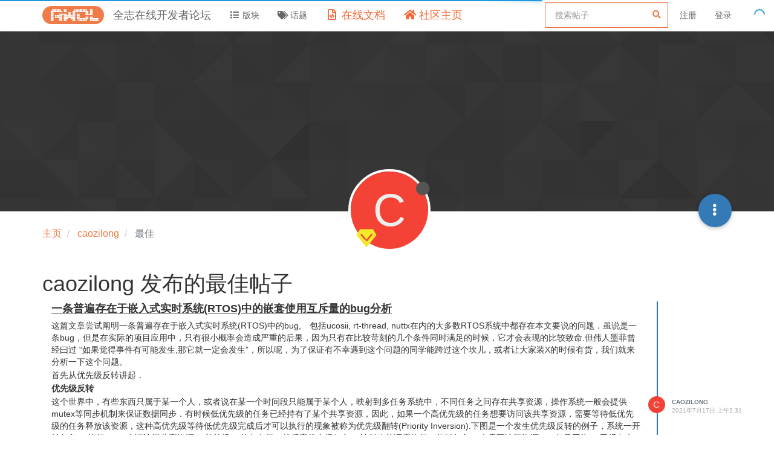

--- FILE ---
content_type: text/html; charset=utf-8
request_url: https://bbs.aw-ol.com/user/caozilong/best
body_size: 74994
content:
<!DOCTYPE html>
<html lang="zh-CN" data-dir="ltr" style="direction: ltr;"  >
<head>
	<title>caozilong 发布的最佳帖子 | 全志在线开发者论坛</title>
	<meta name="viewport" content="width&#x3D;device-width, initial-scale&#x3D;1.0" />
	<meta name="content-type" content="text/html; charset=UTF-8" />
	<meta name="apple-mobile-web-app-capable" content="yes" />
	<meta name="mobile-web-app-capable" content="yes" />
	<meta property="og:site_name" content="全志在线开发者论坛" />
	<meta name="msapplication-badge" content="frequency=30; polling-uri=https://bbs.aw-ol.com/sitemap.xml" />
	<meta name="theme-color" content="#ffffff" />
	<meta name="keywords" content="全志在线,开发者论坛" />
	<meta name="msapplication-square150x150logo" content="/assets/uploads/system/site-logo.png" />
	<meta property="og:image" content="https://bbs.aw-ol.com/assets/uploads/system/site-logo.png" />
	<meta property="og:image:url" content="https://bbs.aw-ol.com/assets/uploads/system/site-logo.png" />
	<meta property="og:image:width" content="3000" />
	<meta property="og:image:height" content="881" />
	<meta property="og:title" content="全志在线开发者论坛" />
	<meta property="og:url" content="https://bbs.aw-ol.com/user/caozilong/best" />
	<meta name="description" content="全志在线开发者论坛" />
	<meta property="og:description" content="全志在线开发者论坛" />
	
	<link rel="stylesheet" type="text/css" href="/assets/client.css?v=phfsr98k5bg" />
	<link rel="icon" type="image/x-icon" href="/assets/uploads/system/favicon.ico?v&#x3D;phfsr98k5bg" />
	<link rel="manifest" href="/manifest.webmanifest" crossorigin="use-credentials" />
	<link rel="search" type="application/opensearchdescription+xml" title="全志在线开发者论坛" href="/osd.xml" />
	<link rel="apple-touch-icon" href="/assets/uploads/system/touchicon-orig.png" />
	<link rel="icon" sizes="36x36" href="/assets/uploads/system/touchicon-36.png" />
	<link rel="icon" sizes="48x48" href="/assets/uploads/system/touchicon-48.png" />
	<link rel="icon" sizes="72x72" href="/assets/uploads/system/touchicon-72.png" />
	<link rel="icon" sizes="96x96" href="/assets/uploads/system/touchicon-96.png" />
	<link rel="icon" sizes="144x144" href="/assets/uploads/system/touchicon-144.png" />
	<link rel="icon" sizes="192x192" href="/assets/uploads/system/touchicon-192.png" />
	<link rel="prefetch" href="/assets/src/modules/composer.js?v&#x3D;phfsr98k5bg" />
	<link rel="prefetch" href="/assets/src/modules/composer/uploads.js?v&#x3D;phfsr98k5bg" />
	<link rel="prefetch" href="/assets/src/modules/composer/drafts.js?v&#x3D;phfsr98k5bg" />
	<link rel="prefetch" href="/assets/src/modules/composer/tags.js?v&#x3D;phfsr98k5bg" />
	<link rel="prefetch" href="/assets/src/modules/composer/categoryList.js?v&#x3D;phfsr98k5bg" />
	<link rel="prefetch" href="/assets/src/modules/composer/resize.js?v&#x3D;phfsr98k5bg" />
	<link rel="prefetch" href="/assets/src/modules/composer/autocomplete.js?v&#x3D;phfsr98k5bg" />
	<link rel="prefetch" href="/assets/templates/composer.tpl?v&#x3D;phfsr98k5bg" />
	<link rel="prefetch" href="/assets/language/zh-CN/topic.json?v&#x3D;phfsr98k5bg" />
	<link rel="prefetch" href="/assets/language/zh-CN/modules.json?v&#x3D;phfsr98k5bg" />
	<link rel="prefetch" href="/assets/language/zh-CN/tags.json?v&#x3D;phfsr98k5bg" />
	<link rel="prefetch stylesheet" href="/plugins/nodebb-plugin-markdown/styles/railscasts.css" />
	<link rel="prefetch" href="/assets/src/modules/highlight.js?v&#x3D;phfsr98k5bg" />
	<link rel="prefetch" href="/assets/language/zh-CN/markdown.json?v&#x3D;phfsr98k5bg" />
	<link rel="stylesheet" href="/plugins/nodebb-plugin-emoji/emoji/styles.css?v&#x3D;phfsr98k5bg" />
	

	<script>
		var config = JSON.parse('{"relative_path":"","upload_url":"/assets/uploads","assetBaseUrl":"/assets","siteTitle":"\u5168\u5FD7\u5728\u7EBF\u5F00\u53D1\u8005\u8BBA\u575B","browserTitle":"\u5168\u5FD7\u5728\u7EBF\u5F00\u53D1\u8005\u8BBA\u575B","titleLayout":"&#123;pageTitle&#125; | &#123;browserTitle&#125;","showSiteTitle":true,"maintenanceMode":false,"minimumTitleLength":3,"maximumTitleLength":255,"minimumPostLength":8,"maximumPostLength":327670,"minimumTagsPerTopic":0,"maximumTagsPerTopic":5,"minimumTagLength":2,"maximumTagLength":15,"undoTimeout":10,"useOutgoingLinksPage":true,"outgoingLinksWhitelist":"open.allwinnertech.com,developer.allwinnertech.com,www.allwinnertech.com,aservice.allwinnertech.com","allowGuestHandles":false,"allowTopicsThumbnail":false,"usePagination":true,"disableChat":true,"disableChatMessageEditing":false,"maximumChatMessageLength":1000,"socketioTransports":["polling","websocket"],"socketioOrigins":"https://bbs.aw-ol.com:*","websocketAddress":"","maxReconnectionAttempts":5,"reconnectionDelay":1500,"topicsPerPage":100,"postsPerPage":100,"maximumFileSize":2048000,"theme:id":"nodebb-theme-allwinner","theme:src":"","defaultLang":"zh-CN","userLang":"zh-CN","loggedIn":false,"uid":-1,"cache-buster":"v=phfsr98k5bg","topicPostSort":"oldest_to_newest","categoryTopicSort":"newest_to_oldest","csrf_token":false,"searchEnabled":true,"searchDefaultInQuick":"titlesposts","bootswatchSkin":"","enablePostHistory":true,"timeagoCutoff":30,"timeagoCodes":["af","am","ar","az-short","az","be","bg","bs","ca","cs","cy","da","de-short","de","dv","el","en-short","en","es-short","es","et","eu","fa-short","fa","fi","fr-short","fr","gl","he","hr","hu","hy","id","is","it-short","it","ja","jv","ko","ky","lt","lv","mk","nl","no","pl","pt-br-short","pt-br","pt-short","pt","ro","rs","ru","rw","si","sk","sl","sq","sr","sv","th","tr-short","tr","uk","ur","uz","vi","zh-CN","zh-TW"],"cookies":{"enabled":false,"message":"[[global:cookies.message]]","dismiss":"[[global:cookies.accept]]","link":"[[global:cookies.learn_more]]","link_url":"https:&#x2F;&#x2F;www.cookiesandyou.com"},"thumbs":{"size":512},"iconBackgrounds":["#f44336","#e91e63","#9c27b0","#673ab7","#3f51b5","#2196f3","#009688","#1b5e20","#33691e","#827717","#e65100","#ff5722","#795548","#607d8b"],"emailPrompt":0,"acpLang":"zh-CN","topicSearchEnabled":false,"composer-default":{},"markdown":{"highlight":1,"highlightLinesLanguageList":[""],"theme":"railscasts.css"},"emojiCustomFirst":false,"beep":{"censorWholeWord":false},"essence":{}}');
		var app = {
			user: JSON.parse('{"uid":0,"username":"游客","displayname":"游客","userslug":"","fullname":"游客","email":"","icon:text":"?","icon:bgColor":"#aaa","groupTitle":"","groupTitleArray":[],"status":"offline","reputation":0,"email:confirmed":false,"unreadData":{"":{},"new":{},"watched":{},"unreplied":{}},"isAdmin":false,"isGlobalMod":false,"isMod":false,"privileges":{"chat":false,"upload:post:image":false,"upload:post:file":false,"signature":false,"invite":false,"group:create":false,"search:content":false,"search:users":false,"search:tags":false,"view:users":true,"view:tags":true,"view:groups":true,"local:login":false,"ban":false,"view:users:info":false},"timeagoCode":"zh-CN","offline":true,"isEmailConfirmSent":false}')
		};
	</script>

	
	
	
	
	<style>.header .forum-logo{padding:10px 0}.header .forum-title{margin:0 !important}#cnzz_stat_icon_1279841844{display:none}.home-link .fa-home{color:#ee6a37;font-size:18px}.home-link .visible-xs-inline{color:#ee6a37;font-size:18px}.docs-link .fa-file-code-o{color:#ee6a37;font-size:18px}.docs-link .visible-xs-inline{color:#ee6a37;font-size:18px}#search-form #search-button{display:none}#search-form #search-fields.hidden{max-width:100%}#search-fields input[name=query]{border-color:#ee6a37}#search-form #search-fields .form-group .advanced-search-link2{margin:0;width:0;position:relative;left:-30px}.allwinner-sidebox{padding:5px 20px;background-color:#f9f9f9}.allwinner-sidebox-content ul{list-style-type:disc;margin-left:-20px}.allwinner-sidebox-content ul li a:hover{color:#de6a37}.category>ul>li .card{max-height:53px}</style>
	
</head>

<body class="page-user page-user-caozilong page-user-best page-status-200 user-guest skin-noskin">
	<nav id="menu" class="slideout-menu hidden">
		<div class="menu-profile">
	
</div>

<section class="menu-section" data-section="navigation">
	<h3 class="menu-section-title">导航</h3>
	<ul class="menu-section-list"></ul>
</section>


	</nav>
	<nav id="chats-menu" class="slideout-menu hidden">
		
	</nav>

	<main id="panel" class="slideout-panel">
		<nav class="navbar navbar-default navbar-fixed-top header" id="header-menu" component="navbar">
			<div class="container">
							<div class="navbar-header">
				<button type="button" class="navbar-toggle pull-left" id="mobile-menu">
					<span component="notifications/icon" class="notification-icon fa fa-fw fa-bell-o unread-count" data-content="0"></span>
					<i class="fa fa-lg fa-fw fa-bars"></i>
				</button>
				<button type="button" class="navbar-toggle hidden" id="mobile-chats">
					<span component="chat/icon" class="notification-icon fa fa-fw fa-comments unread-count" data-content="0"></span>
					<i class="fa fa-lg fa-comment-o"></i>
				</button>

				
				<a href="/">
					<img alt="" class=" forum-logo" src="/assets/uploads/system/site-logo.png?v=phfsr98k5bg" />
				</a>
				
				
				<a href="/">
					<h1 class="navbar-brand forum-title">全志在线开发者论坛</h1>
				</a>
				

				<div component="navbar/title" class="visible-xs hidden">
					<span></span>
				</div>
			</div>

			<div id="nav-dropdown" class="hidden-xs">
				
				
				<ul id="logged-out-menu" class="nav navbar-nav navbar-right">
					
					<li>
						<a rel="nofollow noopener noreferrer" target="_top" href="/auth/register">
							<i class="fa fa-pencil fa-fw hidden-sm hidden-md hidden-lg"></i>
							<span>注册</span>
						</a>
					</li>
					<li>
						<a rel="nofollow noopener noreferrer" target="_top" href="/auth/login">
							<i class="fa fa-sign-in fa-fw hidden-sm hidden-md hidden-lg"></i>
							<span>登录</span>
						</a>
					</li>
				</ul>
				
				
				<ul class="nav navbar-nav navbar-right">
					<li>
						<form id="search-form" class="navbar-form navbar-right hidden-xs" role="search" method="GET">
							<button id="search-button" type="button" class="btn btn-link"><i class="fa fa-search fa-fw" title="搜索"></i></button>
							<div class="hidden" id="search-fields">
								<div class="form-group">
									<input autocomplete="off" type="text" class="form-control" placeholder="搜索" name="query" value="">
									<a href="#"><i class="fa fa-gears fa-fw advanced-search-link"></i></a>
								</div>
								<button type="submit" class="btn btn-default hide">搜索</button>
							</div>
						</form>
						<div id="quick-search-container" class="quick-search-container hidden">
							<div class="checkbox filter-category">
								<label>
									<input type="checkbox" checked><span class="name"></span>
								</label>
							</div>
							<div class="text-center loading-indicator"><i class="fa fa-spinner fa-spin"></i></div>
							<div class="quick-search-results-container"></div>
						</div>
					</li>
					<li class="visible-xs" id="search-menu">
						<a href="/search">
							<i class="fa fa-search fa-fw"></i> 搜索
						</a>
					</li>
				</ul>
				

				<ul class="nav navbar-nav navbar-right hidden-xs">
					<li>
						<a href="#" id="reconnect" class="hide" title="与 全志在线开发者论坛 的连接断开，我们正在尝试重连，请耐心等待">
							<i class="fa fa-check"></i>
						</a>
					</li>
				</ul>

				<ul id="main-nav" class="nav navbar-nav">
					
					
					<li class="">
						<a class="navigation-link" href="&#x2F;categories" title="版块" >
							
							<i class="fa fa-fw fa-list" data-content=""></i>
							

							
							<span class="visible-xs-inline">版块</span>
							
						</a>
					</li>
					
					
					
					<li class="">
						<a class="navigation-link" href="&#x2F;tags" title="话题" >
							
							<i class="fa fa-fw fa-tags" data-content=""></i>
							

							
							<span class="visible-xs-inline">话题</span>
							
						</a>
					</li>
					
					
					
					<li class="external-link docs-link">
						<a class="navigation-link" href="https:&#x2F;&#x2F;www.aw-ol.com&#x2F;docs" title="在线文档"  target="_blank">
							
							<i class="fa fa-fw fa-file-code-o" data-content=""></i>
							

							
							<span class="visible-xs-inline">在线文档</span>
							
						</a>
					</li>
					
					
					
					<li class="external-link home-link">
						<a class="navigation-link" href="https:&#x2F;&#x2F;www.aw-ol.com" title="社区主页"  target="_blank">
							
							<i class="fa fa-fw fa-home" data-content=""></i>
							

							
							<span class="visible-xs-inline">社区主页</span>
							
						</a>
					</li>
					
					
				</ul>

				
			</div>

			</div>
		</nav>
		<div class="container" id="content">
		<noscript>
    <div class="alert alert-danger">
        <p>
            Your browser does not seem to support JavaScript. As a result, your viewing experience will be diminished, and you have been placed in <strong>read-only mode</strong>.
        </p>
        <p>
            Please download a browser that supports JavaScript, or enable it if it's disabled (i.e. NoScript).
        </p>
    </div>
</noscript>
		
<div class="account">
	
<ol class="breadcrumb" itemscope="itemscope" itemprop="breadcrumb" itemtype="http://schema.org/BreadcrumbList">
	
	<li itemscope="itemscope" itemprop="itemListElement" itemtype="http://schema.org/ListItem" >
		<meta itemprop="position" content="0" />
		<a href="/" itemprop="item">
			<span itemprop="name">
				主页
				
			</span>
		</a>
	</li>
	
	<li itemscope="itemscope" itemprop="itemListElement" itemtype="http://schema.org/ListItem" >
		<meta itemprop="position" content="1" />
		<a href="/user/caozilong" itemprop="item">
			<span itemprop="name">
				caozilong
				
			</span>
		</a>
	</li>
	
	<li component="breadcrumb/current" itemscope="itemscope" itemprop="itemListElement" itemtype="http://schema.org/ListItem" class="active">
		<meta itemprop="position" content="2" />
		
			<span itemprop="name">
				最佳
				
				
				
				
			</span>
		
	</li>
	
</ol>



<div data-widget-area="header">
	
	<script>
var _hmt = _hmt || [];
(function() {
  var hm = document.createElement("script");
  hm.src = "https://hm.baidu.com/hm.js?123fe05d6b013f4e6f9e996212bde381";
  var s = document.getElementsByTagName("script")[0]; 
  s.parentNode.insertBefore(hm, s);
})();
</script>
<script>
var _hmt = _hmt || [];
(function() {
  var hm = document.createElement("script");
  hm.src = "https://hm.baidu.com/hm.js?da00db4c64e00a520adeec8851e7408d";
  var s = document.getElementsByTagName("script")[0]; 
  s.parentNode.insertBefore(hm, s);
})();
</script>
	
</div>

<div class="cover" component="account/cover" style="background-image: url(/assets/images/cover-default.png); background-position: 50% 50%;">
	<div class="avatar-wrapper" data-uid="53">
		
		<div class="avatar avatar-xl avatar-rounded" style="background-color: #f44336;" title="caozilong">C</div>
		
		<i component="user/status" class="fa fa-circle status offline" title="离线"></i>
		<i class="fa fa-vip-big "   style="position: absolute;right: 82px;top: 90px"></i>

		
	</div>

	<div class="container">
		<div class="btn-group account-fab bottom-sheet">
	<button type="button" class="fab dropdown-toggle" data-toggle="dropdown" aria-haspopup="true" aria-expanded="false">
		<i class="fa fa-ellipsis-v"></i>
	</button>
	<ul class="dropdown-menu dropdown-menu-right">
		
		<li>
			<a href="/user/caozilong" class="inline-block" id="profile">资料</a>
		</li>
		

		
		
		
		

		<li role="separator" class="divider"></li>
		<li><a href="/user/caozilong/following">关注 <span class="badge badge-default pull-right formatted-number" title="0">0</span></a></li>
		<li><a href="/user/caozilong/followers">粉丝 <span class="badge badge-default pull-right formatted-number" title="2">2</span></a></li>
		<li style="display:none"><a href="/user/caozilong/integral">我的积分 <span class="badge badge-default pull-right formatted-number" >1457</span></a></li>
		
		<li role="separator" class="divider"></li>
		<li><a href="/user/caozilong/topics">主题 <span class="badge badge-default pull-right formatted-number" title="5">5</span></a></li>
		<li><a href="/user/caozilong/posts">帖子 <span class="badge badge-default pull-right formatted-number" title="36">36</span></a></li>
		
		
		
		
		<li><a href="/user/caozilong/best">最佳 <span class="badge badge-default pull-right formatted-number" title="8">8</span></a></li>
		
		<li><a href="/user/caozilong/groups">群组 <span class="badge badge-default pull-right formatted-number" title="0">0</span></a></li>

		

		
	</ul>
</div>


		
	</div>
</div>


	<div class="row">
		<h1>caozilong 发布的最佳帖子</h1>

		

		<div class="col-xs-12">
			<ul component="posts" class="posts-list" data-nextstart="100">
	
	<li component="post" class="posts-list-item row" data-pid="785" data-uid="53">
    <div class="col-lg-11 col-sm-10 col-xs-9 post-body">

        
            <a class="topic-title" href="/post/785">
                一条普遍存在于嵌入式实时系统(RTOS)中的嵌套使用互斥量的bug分析
            </a>
        

        <div component="post/content" class="content">
            <p dir="auto">这篇文章尝试阐明一条普遍存在于嵌入式实时系统(RTOS)中的bug,　包括ucosii, rt-thread, nuttx在内的大多数RTOS系统中都存在本文要说的问题．虽说是一条bug，但是在实际的项目应用中，只有很小概率会造成严重的后果，因为只有在比较苛刻的几个条件同时满足的时候，它才会表现的比较致命.但伟人墨菲曾经曰过 “如果觉得事件有可能发生,那它就一定会发生”，所以呢，为了保证有不幸遇到这个问题的同学能跨过这个坎儿，或者让大家装X的时候有货，我们就来分析一下这个问题。</p>
<p dir="auto">首先从优先级反转讲起．</p>
<p dir="auto"><strong>优先级反转</strong></p>
<p dir="auto">这个世界中，有些东西只属于某一个人，或者说在某一个时间段只能属于某个人，映射到多任务系统中，不同任务之间存在共享资源，操作系统一般会提供mutex等同步机制来保证数据同步．有时候低优先级的任务已经持有了某个共享资源，因此，如果一个高优先级的任务想要访问该共享资源，需要等待低优先级的任务释放该资源，这种高优先级等待低优先级完成后才可以执行的现象被称为优先级翻转(Priority Inversion).下图是一个发生优先级反转的例子，系统一开始任务 C 执行 P(S) 申请访问共享资源 S 并获得 S 的占有权，然后高优先级任务 A 被创建并调度执行，此时任务 A 也需要访问资源 S，但是因为 C 已经占有了资源 S，所以 A 被迫等待资源 S 直到任务 C执行 V(S) 释放资源 S。除非能保证所有任务在访问共享资源时，共享资源都未被其他低优先级的任务占有，否则为了保证数据同步，优先级反转的现象很难避免。一般能够接受系统出现下图中所示的情况，因为任务对共享资源的访问一般都会在较短时间结束，下图中任务 A 虽然在等待一个低优先级的任务 C，但等待的时间是有限的。因为我们基于这样一个前提，所有持有锁的任务对系统来说是有责任的，它必须保证创建的临界区最小，资源使用完毕，立即释放,如果线程没有意识到这种责任，比如在持有阻塞高优先级资源的锁临界区内去睡眠，这就是设计者的责任了．另外关于这个责任的问题，值得一讲的是，互斥量(mutex)和信号量(semaphore)的责任是不一样的，mutex具有属主属性，所以对它的要求更高，拥有mutex的任务更倾向于在尽可能短的时间内释放锁。而semaphore由于没有属主特性，释放锁的时限要求没有那么高。<br />
<img src="/assets/uploads/files/1626488750280-7f7a2ece-9542-47f1-bf38-ac2205f4d0ac-image.png" alt="7f7a2ece-9542-47f1-bf38-ac2205f4d0ac-image.png" class=" img-responsive img-markdown" width="873" height="458" /><br />
下图给出了一个更糟糕的优先级反转的例子，假设任务优先级 A&gt;B&gt;C，一开始任务 C 执行 P(S) 申请访问共享资源 S 并获得 S 的占有权；然后任务 A 被创建并调度执行，此时任务 A 也需要访问资源 S，但是因为 C 已经占有了资源S，所以 A 被迫等待资源 S 直到任务 C 执行 V(S) 释放资源 S；但是 C 在执行时，任务 B 被创建并调度执行，此时任务 A 不仅仅需要等待任务 C 还需要等待任务 B，但任务 B 不在临界区中，所以执行时间是不确定的。这种情况对于实时系统来说是致命的，因为高优先级的任务 A 可能永远无法被调度执行，这种高优先级任务可能无限期等待低优先级任务执行的现象被称为无边界优先级反转（unbounded-priority-inversion）。<br />
<img src="/assets/uploads/files/1626488775081-4469219d-0c78-425c-837a-229e9994dda8-image.png" alt="4469219d-0c78-425c-837a-229e9994dda8-image.png" class=" img-responsive img-markdown" width="873" height="458" /><br />
上面第一幅图是有边界的优先级反转，下面一幅图是无边界优先级反转．</p>
<p dir="auto">当面对更多任务的场景，优先级反转情况会更复杂，更难于辨别，下图中任意一处的task mid 任务都可以反转系统的优先级:<br />
<img src="/assets/uploads/files/1626488790185-313b8314-fe55-4fa8-981a-5df4eecd182c-image.png" alt="313b8314-fe55-4fa8-981a-5df4eecd182c-image.png" class=" img-responsive img-markdown" width="1124" height="538" /><br />
有些同学可能觉得，只要保证任务B能够自觉的每隔一段时间释放处理器（对应任务中周期性的调用sleep)就可以避免无边界的优先级反转，或者让B也拿一个锁，保证它可以在一段时间内释放处理机，但这无疑又让高优先级的任务A多了一层时序依赖，从一开始的依赖C ,到后面又增加了对B的时序依赖。最重要的是，后者不满足硬实时的截止时间要求. 由于C的临界区指令数目一定是固定的，所以执行时间必然固定,所以P对C的时序依赖是可控的，不会超过某个固定值。但B的横插一杠就不同了，首先是给执行时间引入不确定性，其次是，如果放开限制，如果系统存在中级优先级任务B，那是否还有可能存在另一个中等优先级任务序列B1，B2，...，来使依赖链增长？ 最终造成总的截至时间不确定。</p>
<p dir="auto">或许还有同学要问，如果优先级最高的任务不止有一个，该怎么办？ 其实这个问题本身就已经给出了答案，既然是 “最” 高，就一定只有一个，多于一个就不叫最了，哪怕几个任务都很致命，你也要选出一个来作为肯綮，去解决与其它任务之间的逻辑依赖,具体操作就和应用场景有关了。</p>
<p dir="auto">如果说你非要有两个“最”高优先级的任务需要处理怎么办？它们是如此紧急以至于哪怕有一个处理不及时你就要完蛋。 那对不起了，真不行，这个世界上，不是所有问题都有答案的不是么？在这种情况下，单核的CPU救不了你，你需要多核SMP或者AMP了，有几个“最”，给几个核，单核只能有一个"最“存在，在单核上，还要啥自行车！</p>
<p dir="auto">而且，选择“最”重要的任务，本身就带有主观色彩. 重要与不重要，是相对于具体的场景来说的，和平年代，一点皮外伤都要去医院包扎一下，还要打破伤风，防感染。但如果换做在战场上，可能缺胳膊断腿都不算什么了，只有保住脑袋才算是最高优先级的任务，所以这就是优先级的相对性，它是人定义的，三观不同，定义也不同,选择面前，有的人舍生取义，有的人卖国求荣，并没有人逼迫他们.</p>
<p dir="auto">不要以为这种case很难遇到，实际上，现代很多消费电子中都存在这种场景，音频视频的偶然卡顿，某些事件响应的偶然不及时，可能都是后台发生了优先级反转，只是这种事故即便对最苛刻的用户来讲，也是无关痛痒（你可能会因为视频卡顿而错过某粒进球，但是绝对不会为此而跳楼)，所以根本就不会去重视。但是换一种场景就截然不同了。最著名的优先级反转事件，当属美国的好奇号火星车（用的还是大名鼎鼎的VxWorks)，大家可以网上搜一下，简直可以作为无边界优先级反转的经典案例写入教科书。下图就是火星车上发生的情况，它只不过是把上面的图用其它工具重绘了一遍。<br />
<img src="/assets/uploads/files/1626488808899-e4a0bb54-fa12-4502-bcf3-a29484dcaf3c-image.png" alt="e4a0bb54-fa12-4502-bcf3-a29484dcaf3c-image.png" class=" img-responsive img-markdown" width="600" height="379" /><br />
避免优先级反转的两种常见方法是：优先级继承协议(Priority Inheritance Protocol, PIP)和优先级上限协议(Priority Ceiling Protocol, PCP)，其中优先级上限协议又被称为优先级天花板协议。两种方法的前提都是优先级可改变，而且是可以动态改变的。</p>
<p dir="auto">优先级上限协议：<br />
为每个mutex设置一个“优先级顶”，“优先级顶”定义为要调用该mutex的所有任务中最高优先级, 一个任务要想对共享资源操作开始一个新的临界区时，它的优先级必须严格高于当前其他试图获取该mutex的任务的“优先级顶”，否则它将被具有中等优先级的任务所阻塞。每个信号量的“优先级顶”是在任务集执行之前通过预分析得到的。</p>
<p dir="auto">优先级继承(也叫优先级捐赠)协议：<br />
优先级继承协议(Priority Inheritance Protocol, PIP)的基本思想是当更高优先级的进程A被进程B阻塞时，B暂时继承A的优先级，这将防止中间优先级的进程抢占进程B使高优先级进程A的阻塞时间延长。</p>
<p dir="auto"><strong>优先级继承协议应对优先级反转</strong><br />
<img src="/assets/uploads/files/1626488837425-2e5897ac-421a-49dc-a557-99c7b3dcb1d2-image.png" alt="2e5897ac-421a-49dc-a557-99c7b3dcb1d2-image.png" class=" img-responsive img-markdown" width="1031" height="458" /><br />
优先级天花板协议应对优先级反转<br />
<img src="/assets/uploads/files/1626488850979-70d9f6b1-b37c-42db-a159-010d772ad2df-image.png" alt="70d9f6b1-b37c-42db-a159-010d772ad2df-image.png" class=" img-responsive img-markdown" width="1032" height="462" /><br />
优先级天花板和优先级继承的异同<br />
区别：</p>
<p dir="auto">优先级继承需要将资源owner任务的低优先级提升为和试图获取资源的任务的同样的高优先级，所以，对于实现优先级继承的系统来说，支持任务的同等优先级是必要条件．</p>
<p dir="auto">所以，在不支持同等优先级的系统中，无法实现优先级继承，只能实现优先级天花板机制．这样的系统有ucosii等等．</p>
<p dir="auto">所以，区别1,优先级继承只能实现在支持同等优先级的系统中，而且优先级天花板则与系统能否支持同等优先级无关．</p>
<p dir="auto">联系：</p>
<p dir="auto">优先级继承是优先级天花板的特殊情况，当天花板优先级和owner任务的优先级相同时，优先级天花板就变成了优先级继承．<br />
<strong>Musl库中对优先级天花板和优先级继承的支持</strong><br />
musl的支持策略貌似是不支持! <img src="https://bbs.aw-ol.com/plugins/nodebb-plugin-emoji/emoji/android/1f642.png?v=phfsr98k5bg" class="not-responsive emoji emoji-android emoji--slightly_smiling_face" title=":)" alt="🙂" /><br />
<img src="/assets/uploads/files/1626488901033-9f5a7869-37fd-41c7-8b6f-7ac3dbfc499e-image.png" alt="9f5a7869-37fd-41c7-8b6f-7ac3dbfc499e-image.png" class=" img-responsive img-markdown" width="1036" height="154" /><br />
<img src="/assets/uploads/files/1626488907097-03f65756-122a-424c-b0a4-f25d7e1e3114-image.png" alt="03f65756-122a-424c-b0a4-f25d7e1e3114-image.png" class=" img-responsive img-markdown" width="1024" height="151" /><br />
<img src="/assets/uploads/files/1626488912323-0a2d327d-8de6-4a61-8ad6-4d64bf7a98b9-image.png" alt="0a2d327d-8de6-4a61-8ad6-4d64bf7a98b9-image.png" class=" img-responsive img-markdown" width="1112" height="110" /><br />
<strong>UCOSII优先级天花板的实现:</strong><br />
OS_EVENT  *OSMutexCreate (INT8U prio, INT8U *perr);<br />
OS_EVENT  *OSMutexDel (OS_EVENT *pevent, INT8U opt, INT8U *perr);<br />
void  OSMutexPend (OS_EVENT *pevent, INT16U timeout, INT8U *perr);<br />
INT8U  OSMutexPost (OS_EVENT *pevent);<br />
INT8U  OSMutexQuery (OS_EVENT *pevent, OS_MUTEX_DATA *p_mutex_data);<br />
static  void  OSMutex_RdyAtPrio (OS_TCB *ptcb, INT8U prio);<br />
BOOLEAN  OSMutexAccept (OS_EVENT *pevent, INT8U <em>perr)<br />
OS_EVENT结构体定义：<br />
388 #if (OS_EVENT_EN) &amp;&amp; (OS_MAX_EVENTS &gt; 0)<br />
389 typedef struct os_event {<br />
390     INT8U    OSEventType;                    /</em> Type of event control block (see OS_EVENT_TYPE_xxxx)    */<br />
391     void    <em>OSEventPtr;                     /</em> Pointer to message or queue structure                   <em>/<br />
392     INT16U   OSEventCnt;                     /</em> Semaphore Count (not used if other EVENT type)          <em>/<br />
393 #if OS_LOWEST_PRIO &lt;= 63<br />
394     INT8U    OSEventGrp;                     /</em> Group corresponding to tasks waiting for event to occur <em>/<br />
395     INT8U    OSEventTbl[OS_EVENT_TBL_SIZE];  /</em> List of tasks waiting for event to occur                <em>/<br />
396 #else<br />
397     INT16U   OSEventGrp;                     /</em> Group corresponding to tasks waiting for event to occur <em>/<br />
398     INT16U   OSEventTbl[OS_EVENT_TBL_SIZE];  /</em> List of tasks waiting for event to occur                */<br />
399 #endif<br />
400<br />
401 #if OS_EVENT_NAME_SIZE &gt; 1<br />
402     INT8U    OSEventName[OS_EVENT_NAME_SIZE];<br />
403 #endif<br />
404 } OS_EVENT;<br />
405 #endif<br />
OS_EVENT  *OSMutexCreate (INT8U prio, INT8U *perr)中，第一个参数prio表示的访问互斥量时使用的优先级。换句话说，当信号量被获取时，一个更高优先级的任务尝试获取该信号量，那么拥有该信号量的任务的优先级将被提升到该优先级。这里需要指定一个优先级，其优先级高于任何竞争互斥锁的任务。其值被记录再pevent-&gt;OSEventCnt中．<br />
<img src="/assets/uploads/files/1626488980033-3cf3280f-4c82-4d96-b564-ac00d89558e7-image.png" alt="3cf3280f-4c82-4d96-b564-ac00d89558e7-image.png" class=" img-responsive img-markdown" width="1226" height="747" /><br />
void  OSMutexPend (OS_EVENT *pevent, INT16U timeout, INT8U *perr)函数中，如果mutex当前处于有资源的状态，则无论任务的优先级是高还是低，都不改变当前优先级（因为不存在其它优先级的竞争，优先级天花板协议就可以推迟生效,假如竞争不存在，优先级提升就没有必要了）．获取后，将owner线程记录再pevent-&gt;OSEventPtr中．并且抹去avaliable状态，变为owner任务的优先级．这里还要进行一项检查，确保PIP优先级是所有会竞争mutex的任务中最高的．</p>
<p dir="auto"><img src="/assets/uploads/files/1626488999133-fa6d7700-51b9-41e5-844d-1371916610a3-image.png" alt="fa6d7700-51b9-41e5-844d-1371916610a3-image.png" class=" img-responsive img-markdown" width="1220" height="695" /><br />
如果mutex当前无资源，则调整owner的优先级到pip级．<br />
<img src="/assets/uploads/files/1626489014193-e75aa758-474d-46d7-ab78-d634c533fc24-image.png" alt="e75aa758-474d-46d7-ab78-d634c533fc24-image.png" class=" img-responsive img-markdown" width="1084" height="434" /><br />
这是ucosii的做法，看似没有问题，实际上，这里存在一个bug.<br />
UCOSII Mutex嵌套使用时出现的 bug<br />
下图展示了一个UCOSII Mutex在嵌套使用时出现的Bug,连ＰＩＰ机制都救不了．<br />
<img src="/assets/uploads/files/1626489044428-047a6f57-ca80-4e13-a1f6-d1857a65e940-image.png" alt="047a6f57-ca80-4e13-a1f6-d1857a65e940-image.png" class=" img-responsive img-markdown" width="1059" height="571" /><br />
图中包含 4 个任务 A、B、C、D 以及两个互斥信号量 S1、S2。用户设置的原始优先级满足下述关系：PrD &lt; PrC &lt; PrS2 &lt; PrB &lt; PrA &lt; PrS1。假设一开始任务 A、B、C 被延迟并且正在等待时钟中断唤醒，D 是唯一正在运行的任务。首先任务 D 获取信号量S2，然后 C 被唤醒并抢占了 D。C 接着获取了信号量 S1, 然后尝试获取 S2，但因为 S2 已经被 D 占有，所以 C 会被阻塞，因为 PrD &lt; PrC，所以根据协议将D 的优先级提升到 PrS2，并且 D 被调度执行。然后任务 A 被唤醒，因为 A 的优先级最高，所以 A 抢占了 D。此时 A 尝试获取被 C 占有的 S1 ，所以 A 被阻塞，并且 C 的优先级被提升到 PrS1。最后任务 B 被唤醒并执行，但此时已经发生了无边界优先级反转，因为任务 A 可能无限期等待任务 B。并且从图中可以看出，此时任务 B 不占有任何资源，并且原始优先级低于 A。前者何时出让处理器，不可预期。图中括号内的二元组表示该任务当前优先级和状态．</p>
<p dir="auto">从就绪队列的角度看，最高优先级的任务A的优先级，并没有传染给就绪队列的其他任务，因为虽然任务Ｃ受到了A的影响，被提升了优先级，但是由于任务Ｃ睡眠在了S2上．S1的优先级并没有间接影响到S2的owner任务，也就是Ｄ．导致无边界优先级反转的情况再次出现．</p>
<p dir="auto">这个bug,在rt-thread操作系统中同样存在, 口说无凭，程序为证,下面这段程序没有用法上面的问题，但却可以把一个活活的RTT系统跑死(同样的逻辑我在Nuttx和UCOSII中都跑过，同样有问题，所以这个例子不能说明RTT有问题，只能说它follow的是通常的设计实现,RTT仍然是我向大家首推的系统).</p>
<pre><code>#include &lt;typedef.h&gt;
#include &lt;rtthread.h&gt;
#include &lt;waitqueue.h&gt;
#include &lt;rthw.h&gt;
#include &lt;arch.h&gt;
#include &lt;log.h&gt;
 
void udelay(unsigned int us);
static rt_mutex_t mutex_s1, mutex_s2;
static void pri_task_a(void *ARG_UNUSED(para))
{
    while (1)
    {
        rt_thread_delay(2000);
        __log("before got s1");
        rt_mutex_take(mutex_s1, RT_WAITING_FOREVER);
        __log("got s1");
        udelay(100 * 1000 * 1000);
        __log("after delay 100s");
        rt_mutex_release(mutex_s1);
        __log("release s1");
    }
}
 
static void pri_task_b(void *ARG_UNUSED(para))
{
    rt_thread_delay(5000);
 
    while (1)
    {
        udelay(1);
    }
}
 
static void pri_task_c(void *ARG_UNUSED(para))
{
    while (1)
    {
        rt_thread_delay(1000);
        __log("before got s1");
        rt_mutex_take(mutex_s1, RT_WAITING_FOREVER);
        __log("got s1");
        rt_mutex_take(mutex_s2, RT_WAITING_FOREVER);
        __log("got s2");
        udelay(100 * 1000 * 1000);
        __log("delay 100s");
        rt_mutex_release(mutex_s2);
        __log("release s2");
        rt_mutex_release(mutex_s1);
        __log("release s1");
    }
}
 
static void pri_task_d(void *ARG_UNUSED(para))
{
    while (1)
    {
        __log("before got s2");
        rt_mutex_take(mutex_s2, RT_WAITING_FOREVER);
        __log("got s2");
        udelay(100 * 1000 * 1000);
        __log("after delay 100s.");
        rt_mutex_release(mutex_s2);
        __log("release s2.");
    }
}
 
/* ----------------------------------------------------------------------------*/
/*
 *  @brief  schedule_in_irqlock &lt;test pattern, Thread swith out when iterrupt
 *          disable&gt;
 */
/* ----------------------------------------------------------------------------*/
void priority_entry(void)
{
    rt_thread_t thread;
 
    mutex_s1 = rt_mutex_create("mutexs1", RT_IPC_FLAG_PRIO /*RT_IPC_FLAG_FIFO*/);
    mutex_s2 = rt_mutex_create("mutexs2", RT_IPC_FLAG_PRIO /*RT_IPC_FLAG_FIFO*/);
    if (mutex_s1 == RT_NULL || mutex_s2 == RT_NULL)
    {
        __err("fatal error");
        return;
    }
 
    thread = rt_thread_create("pri_a", pri_task_a, RT_NULL, 0x1000, 0, 10);
    rt_thread_startup(thread);
 
    thread = rt_thread_create("pri_b", pri_task_b, RT_NULL, 0x1000, 1, 10);
    rt_thread_startup(thread);
 
    thread = rt_thread_create("pri_c", pri_task_c, RT_NULL, 0x1000, 2, 10);
    rt_thread_startup(thread);
 
    thread = rt_thread_create("pri_d", pri_task_d, RT_NULL, 0x1000, 3, 10);
    rt_thread_startup(thread);
 
    return;
}

</code></pre>
<p dir="auto">————————————————<br />
版权声明：本文为CSDN博主「tugouxp」的原创文章，遵循CC 4.0 BY-SA版权协议，转载请附上原文出处链接及本声明。<br />
原文链接：<a href="https://blog.csdn.net/tugouxp/article/details/116428458" target="_blank" rel="noopener noreferrer nofollow ugc">https://blog.csdn.net/tugouxp/article/details/116428458</a></p>

        </div>

        <small class="topic-category"><a href="/category/10/rtos">发布在 RTOS</a></small>

        <div class="post-info">
            <a href="/user/caozilong"><span class="avatar user-img avatar-md avatar-rounded" alt="caozilong" title="caozilong" data-uid="53" loading="lazy" component="avatar/icon" style="background-color: #f44336;">C</span></a>
            <div class="post-author">
                <a href="/user/caozilong">caozilong</a><br />
                <span class="timeago" title="2021-07-17T02:31:44.292Z"></span>
            </div>
        </div>
    </div>
</li>
	
</ul>
<div component="posts/loading" class="loading-indicator text-center hidden">
	<i class="fa fa-refresh fa-spin"></i>
</div>

			
				<div component="pagination" class="text-center pagination-container hidden">
	<ul class="pagination hidden-xs">
		<li class="previous pull-left disabled">
			<a href="?" data-page="1"><i class="fa fa-chevron-left"></i> </a>
		</li>

		

		<li class="next pull-right disabled">
			<a href="?" data-page="1"> <i class="fa fa-chevron-right"></i></a>
		</li>
	</ul>

	<ul class="pagination hidden-sm hidden-md hidden-lg">
		<li class="first disabled">
			<a href="?" data-page="1"><i class="fa fa-fast-backward"></i> </a>
		</li>

		<li class="previous disabled">
			<a href="?" data-page="1"><i class="fa fa-chevron-left"></i> </a>
		</li>

		<li component="pagination/select-page" class="page select-page">
			<a href="#">1 / 1</a>
		</li>

		<li class="next disabled">
			<a href="?" data-page="1"> <i class="fa fa-chevron-right"></i></a>
		</li>

		<li class="last disabled">
			<a href="?" data-page="1"><i class="fa fa-fast-forward"></i> </a>
		</li>
	</ul>
</div>
			
		</div>
	</div>
</div><script id="ajaxify-data" type="application/json">{"uid":53,"username":"caozilong","userslug":"caozilong","email":"","email:confirmed":false,"joindate":1621421612624,"lastonline":1730378710096,"picture":null,"icon:bgColor":"#f44336","fullname":"caozilong","location":"","birthday":"","website":"","aboutme":"","signature":"","uploadedpicture":null,"profileviews":36,"reputation":13,"postcount":36,"topiccount":5,"lastposttime":1687271310009,"banned":false,"banned:expire":0,"status":"offline","flags":null,"followerCount":2,"followingCount":0,"cover:url":"/assets/images/cover-default.png","cover:position":"50% 50%","groupTitle":null,"displayname":"caozilong","groupTitleArray":[],"icon:text":"C","joindateISO":"2021-05-19T10:53:32.624Z","lastonlineISO":"2024-10-31T12:45:10.096Z","banned_until":0,"banned_until_readable":"Not Banned","aboutmeParsed":"","age":0,"emailClass":"hide","moderationNote":"","isBlocked":false,"yourid":-1,"theirid":53,"isTargetAdmin":false,"isAdmin":false,"isGlobalModerator":false,"isModerator":false,"isAdminOrGlobalModerator":false,"isAdminOrGlobalModeratorOrModerator":false,"isSelfOrAdminOrGlobalModerator":false,"canEdit":false,"canBan":false,"canFlag":false,"canChangePassword":false,"isSelf":false,"isFollowing":false,"hasPrivateChat":0,"showHidden":false,"groups":[],"disableSignatures":true,"reputation:disabled":false,"downvote:disabled":true,"profile_links":[],"sso":[],"websiteLink":"http://","websiteName":"","username:disableEdit":1,"email:disableEdit":1,"blocksCount":0,"counts":{"posts":36,"best":8,"topics":5,"groups":0,"following":0,"followers":2,"pendingPosts":0,"lastQuantity":1457},"level":5,"lastQuantity":1457,"totalQuantity":2920,"hlevel":true,"posts":[{"pid":785,"tid":211,"content":"<p dir=\"auto\">这篇文章尝试阐明一条普遍存在于嵌入式实时系统(RTOS)中的bug,　包括ucosii, rt-thread, nuttx在内的大多数RTOS系统中都存在本文要说的问题．虽说是一条bug，但是在实际的项目应用中，只有很小概率会造成严重的后果，因为只有在比较苛刻的几个条件同时满足的时候，它才会表现的比较致命.但伟人墨菲曾经曰过 “如果觉得事件有可能发生,那它就一定会发生”，所以呢，为了保证有不幸遇到这个问题的同学能跨过这个坎儿，或者让大家装X的时候有货，我们就来分析一下这个问题。<\/p>\n<p dir=\"auto\">首先从优先级反转讲起．<\/p>\n<p dir=\"auto\"><strong>优先级反转<\/strong><\/p>\n<p dir=\"auto\">这个世界中，有些东西只属于某一个人，或者说在某一个时间段只能属于某个人，映射到多任务系统中，不同任务之间存在共享资源，操作系统一般会提供mutex等同步机制来保证数据同步．有时候低优先级的任务已经持有了某个共享资源，因此，如果一个高优先级的任务想要访问该共享资源，需要等待低优先级的任务释放该资源，这种高优先级等待低优先级完成后才可以执行的现象被称为优先级翻转(Priority Inversion).下图是一个发生优先级反转的例子，系统一开始任务 C 执行 P(S) 申请访问共享资源 S 并获得 S 的占有权，然后高优先级任务 A 被创建并调度执行，此时任务 A 也需要访问资源 S，但是因为 C 已经占有了资源 S，所以 A 被迫等待资源 S 直到任务 C执行 V(S) 释放资源 S。除非能保证所有任务在访问共享资源时，共享资源都未被其他低优先级的任务占有，否则为了保证数据同步，优先级反转的现象很难避免。一般能够接受系统出现下图中所示的情况，因为任务对共享资源的访问一般都会在较短时间结束，下图中任务 A 虽然在等待一个低优先级的任务 C，但等待的时间是有限的。因为我们基于这样一个前提，所有持有锁的任务对系统来说是有责任的，它必须保证创建的临界区最小，资源使用完毕，立即释放,如果线程没有意识到这种责任，比如在持有阻塞高优先级资源的锁临界区内去睡眠，这就是设计者的责任了．另外关于这个责任的问题，值得一讲的是，互斥量(mutex)和信号量(semaphore)的责任是不一样的，mutex具有属主属性，所以对它的要求更高，拥有mutex的任务更倾向于在尽可能短的时间内释放锁。而semaphore由于没有属主特性，释放锁的时限要求没有那么高。<br />\n<img src=\"/assets/uploads/files/1626488750280-7f7a2ece-9542-47f1-bf38-ac2205f4d0ac-image.png\" alt=\"7f7a2ece-9542-47f1-bf38-ac2205f4d0ac-image.png\" class=\" img-responsive img-markdown\" width=\"873\" height=\"458\" /><br />\n下图给出了一个更糟糕的优先级反转的例子，假设任务优先级 A&gt;B&gt;C，一开始任务 C 执行 P(S) 申请访问共享资源 S 并获得 S 的占有权；然后任务 A 被创建并调度执行，此时任务 A 也需要访问资源 S，但是因为 C 已经占有了资源S，所以 A 被迫等待资源 S 直到任务 C 执行 V(S) 释放资源 S；但是 C 在执行时，任务 B 被创建并调度执行，此时任务 A 不仅仅需要等待任务 C 还需要等待任务 B，但任务 B 不在临界区中，所以执行时间是不确定的。这种情况对于实时系统来说是致命的，因为高优先级的任务 A 可能永远无法被调度执行，这种高优先级任务可能无限期等待低优先级任务执行的现象被称为无边界优先级反转（unbounded-priority-inversion）。<br />\n<img src=\"/assets/uploads/files/1626488775081-4469219d-0c78-425c-837a-229e9994dda8-image.png\" alt=\"4469219d-0c78-425c-837a-229e9994dda8-image.png\" class=\" img-responsive img-markdown\" width=\"873\" height=\"458\" /><br />\n上面第一幅图是有边界的优先级反转，下面一幅图是无边界优先级反转．<\/p>\n<p dir=\"auto\">当面对更多任务的场景，优先级反转情况会更复杂，更难于辨别，下图中任意一处的task mid 任务都可以反转系统的优先级:<br />\n<img src=\"/assets/uploads/files/1626488790185-313b8314-fe55-4fa8-981a-5df4eecd182c-image.png\" alt=\"313b8314-fe55-4fa8-981a-5df4eecd182c-image.png\" class=\" img-responsive img-markdown\" width=\"1124\" height=\"538\" /><br />\n有些同学可能觉得，只要保证任务B能够自觉的每隔一段时间释放处理器（对应任务中周期性的调用sleep)就可以避免无边界的优先级反转，或者让B也拿一个锁，保证它可以在一段时间内释放处理机，但这无疑又让高优先级的任务A多了一层时序依赖，从一开始的依赖C ,到后面又增加了对B的时序依赖。最重要的是，后者不满足硬实时的截止时间要求. 由于C的临界区指令数目一定是固定的，所以执行时间必然固定,所以P对C的时序依赖是可控的，不会超过某个固定值。但B的横插一杠就不同了，首先是给执行时间引入不确定性，其次是，如果放开限制，如果系统存在中级优先级任务B，那是否还有可能存在另一个中等优先级任务序列B1，B2，...，来使依赖链增长？ 最终造成总的截至时间不确定。<\/p>\n<p dir=\"auto\">或许还有同学要问，如果优先级最高的任务不止有一个，该怎么办？ 其实这个问题本身就已经给出了答案，既然是 “最” 高，就一定只有一个，多于一个就不叫最了，哪怕几个任务都很致命，你也要选出一个来作为肯綮，去解决与其它任务之间的逻辑依赖,具体操作就和应用场景有关了。<\/p>\n<p dir=\"auto\">如果说你非要有两个“最”高优先级的任务需要处理怎么办？它们是如此紧急以至于哪怕有一个处理不及时你就要完蛋。 那对不起了，真不行，这个世界上，不是所有问题都有答案的不是么？在这种情况下，单核的CPU救不了你，你需要多核SMP或者AMP了，有几个“最”，给几个核，单核只能有一个\"最“存在，在单核上，还要啥自行车！<\/p>\n<p dir=\"auto\">而且，选择“最”重要的任务，本身就带有主观色彩. 重要与不重要，是相对于具体的场景来说的，和平年代，一点皮外伤都要去医院包扎一下，还要打破伤风，防感染。但如果换做在战场上，可能缺胳膊断腿都不算什么了，只有保住脑袋才算是最高优先级的任务，所以这就是优先级的相对性，它是人定义的，三观不同，定义也不同,选择面前，有的人舍生取义，有的人卖国求荣，并没有人逼迫他们.<\/p>\n<p dir=\"auto\">不要以为这种case很难遇到，实际上，现代很多消费电子中都存在这种场景，音频视频的偶然卡顿，某些事件响应的偶然不及时，可能都是后台发生了优先级反转，只是这种事故即便对最苛刻的用户来讲，也是无关痛痒（你可能会因为视频卡顿而错过某粒进球，但是绝对不会为此而跳楼)，所以根本就不会去重视。但是换一种场景就截然不同了。最著名的优先级反转事件，当属美国的好奇号火星车（用的还是大名鼎鼎的VxWorks)，大家可以网上搜一下，简直可以作为无边界优先级反转的经典案例写入教科书。下图就是火星车上发生的情况，它只不过是把上面的图用其它工具重绘了一遍。<br />\n<img src=\"/assets/uploads/files/1626488808899-e4a0bb54-fa12-4502-bcf3-a29484dcaf3c-image.png\" alt=\"e4a0bb54-fa12-4502-bcf3-a29484dcaf3c-image.png\" class=\" img-responsive img-markdown\" width=\"600\" height=\"379\" /><br />\n避免优先级反转的两种常见方法是：优先级继承协议(Priority Inheritance Protocol, PIP)和优先级上限协议(Priority Ceiling Protocol, PCP)，其中优先级上限协议又被称为优先级天花板协议。两种方法的前提都是优先级可改变，而且是可以动态改变的。<\/p>\n<p dir=\"auto\">优先级上限协议：<br />\n为每个mutex设置一个“优先级顶”，“优先级顶”定义为要调用该mutex的所有任务中最高优先级, 一个任务要想对共享资源操作开始一个新的临界区时，它的优先级必须严格高于当前其他试图获取该mutex的任务的“优先级顶”，否则它将被具有中等优先级的任务所阻塞。每个信号量的“优先级顶”是在任务集执行之前通过预分析得到的。<\/p>\n<p dir=\"auto\">优先级继承(也叫优先级捐赠)协议：<br />\n优先级继承协议(Priority Inheritance Protocol, PIP)的基本思想是当更高优先级的进程A被进程B阻塞时，B暂时继承A的优先级，这将防止中间优先级的进程抢占进程B使高优先级进程A的阻塞时间延长。<\/p>\n<p dir=\"auto\"><strong>优先级继承协议应对优先级反转<\/strong><br />\n<img src=\"/assets/uploads/files/1626488837425-2e5897ac-421a-49dc-a557-99c7b3dcb1d2-image.png\" alt=\"2e5897ac-421a-49dc-a557-99c7b3dcb1d2-image.png\" class=\" img-responsive img-markdown\" width=\"1031\" height=\"458\" /><br />\n优先级天花板协议应对优先级反转<br />\n<img src=\"/assets/uploads/files/1626488850979-70d9f6b1-b37c-42db-a159-010d772ad2df-image.png\" alt=\"70d9f6b1-b37c-42db-a159-010d772ad2df-image.png\" class=\" img-responsive img-markdown\" width=\"1032\" height=\"462\" /><br />\n优先级天花板和优先级继承的异同<br />\n区别：<\/p>\n<p dir=\"auto\">优先级继承需要将资源owner任务的低优先级提升为和试图获取资源的任务的同样的高优先级，所以，对于实现优先级继承的系统来说，支持任务的同等优先级是必要条件．<\/p>\n<p dir=\"auto\">所以，在不支持同等优先级的系统中，无法实现优先级继承，只能实现优先级天花板机制．这样的系统有ucosii等等．<\/p>\n<p dir=\"auto\">所以，区别1,优先级继承只能实现在支持同等优先级的系统中，而且优先级天花板则与系统能否支持同等优先级无关．<\/p>\n<p dir=\"auto\">联系：<\/p>\n<p dir=\"auto\">优先级继承是优先级天花板的特殊情况，当天花板优先级和owner任务的优先级相同时，优先级天花板就变成了优先级继承．<br />\n<strong>Musl库中对优先级天花板和优先级继承的支持<\/strong><br />\nmusl的支持策略貌似是不支持! <img src=\"https://bbs.aw-ol.com/plugins/nodebb-plugin-emoji/emoji/android/1f642.png?v=phfsr98k5bg\" class=\"not-responsive emoji emoji-android emoji--slightly_smiling_face\" title=\":)\" alt=\"🙂\" /><br />\n<img src=\"/assets/uploads/files/1626488901033-9f5a7869-37fd-41c7-8b6f-7ac3dbfc499e-image.png\" alt=\"9f5a7869-37fd-41c7-8b6f-7ac3dbfc499e-image.png\" class=\" img-responsive img-markdown\" width=\"1036\" height=\"154\" /><br />\n<img src=\"/assets/uploads/files/1626488907097-03f65756-122a-424c-b0a4-f25d7e1e3114-image.png\" alt=\"03f65756-122a-424c-b0a4-f25d7e1e3114-image.png\" class=\" img-responsive img-markdown\" width=\"1024\" height=\"151\" /><br />\n<img src=\"/assets/uploads/files/1626488912323-0a2d327d-8de6-4a61-8ad6-4d64bf7a98b9-image.png\" alt=\"0a2d327d-8de6-4a61-8ad6-4d64bf7a98b9-image.png\" class=\" img-responsive img-markdown\" width=\"1112\" height=\"110\" /><br />\n<strong>UCOSII优先级天花板的实现:<\/strong><br />\nOS_EVENT  *OSMutexCreate (INT8U prio, INT8U *perr);<br />\nOS_EVENT  *OSMutexDel (OS_EVENT *pevent, INT8U opt, INT8U *perr);<br />\nvoid  OSMutexPend (OS_EVENT *pevent, INT16U timeout, INT8U *perr);<br />\nINT8U  OSMutexPost (OS_EVENT *pevent);<br />\nINT8U  OSMutexQuery (OS_EVENT *pevent, OS_MUTEX_DATA *p_mutex_data);<br />\nstatic  void  OSMutex_RdyAtPrio (OS_TCB *ptcb, INT8U prio);<br />\nBOOLEAN  OSMutexAccept (OS_EVENT *pevent, INT8U <em>perr)<br />\nOS_EVENT结构体定义：<br />\n388 #if (OS_EVENT_EN) &amp;&amp; (OS_MAX_EVENTS &gt; 0)<br />\n389 typedef struct os_event {<br />\n390     INT8U    OSEventType;                    /<\/em> Type of event control block (see OS_EVENT_TYPE_xxxx)    */<br />\n391     void    <em>OSEventPtr;                     /<\/em> Pointer to message or queue structure                   <em>/<br />\n392     INT16U   OSEventCnt;                     /<\/em> Semaphore Count (not used if other EVENT type)          <em>/<br />\n393 #if OS_LOWEST_PRIO &lt;= 63<br />\n394     INT8U    OSEventGrp;                     /<\/em> Group corresponding to tasks waiting for event to occur <em>/<br />\n395     INT8U    OSEventTbl[OS_EVENT_TBL_SIZE];  /<\/em> List of tasks waiting for event to occur                <em>/<br />\n396 #else<br />\n397     INT16U   OSEventGrp;                     /<\/em> Group corresponding to tasks waiting for event to occur <em>/<br />\n398     INT16U   OSEventTbl[OS_EVENT_TBL_SIZE];  /<\/em> List of tasks waiting for event to occur                */<br />\n399 #endif<br />\n400<br />\n401 #if OS_EVENT_NAME_SIZE &gt; 1<br />\n402     INT8U    OSEventName[OS_EVENT_NAME_SIZE];<br />\n403 #endif<br />\n404 } OS_EVENT;<br />\n405 #endif<br />\nOS_EVENT  *OSMutexCreate (INT8U prio, INT8U *perr)中，第一个参数prio表示的访问互斥量时使用的优先级。换句话说，当信号量被获取时，一个更高优先级的任务尝试获取该信号量，那么拥有该信号量的任务的优先级将被提升到该优先级。这里需要指定一个优先级，其优先级高于任何竞争互斥锁的任务。其值被记录再pevent-&gt;OSEventCnt中．<br />\n<img src=\"/assets/uploads/files/1626488980033-3cf3280f-4c82-4d96-b564-ac00d89558e7-image.png\" alt=\"3cf3280f-4c82-4d96-b564-ac00d89558e7-image.png\" class=\" img-responsive img-markdown\" width=\"1226\" height=\"747\" /><br />\nvoid  OSMutexPend (OS_EVENT *pevent, INT16U timeout, INT8U *perr)函数中，如果mutex当前处于有资源的状态，则无论任务的优先级是高还是低，都不改变当前优先级（因为不存在其它优先级的竞争，优先级天花板协议就可以推迟生效,假如竞争不存在，优先级提升就没有必要了）．获取后，将owner线程记录再pevent-&gt;OSEventPtr中．并且抹去avaliable状态，变为owner任务的优先级．这里还要进行一项检查，确保PIP优先级是所有会竞争mutex的任务中最高的．<\/p>\n<p dir=\"auto\"><img src=\"/assets/uploads/files/1626488999133-fa6d7700-51b9-41e5-844d-1371916610a3-image.png\" alt=\"fa6d7700-51b9-41e5-844d-1371916610a3-image.png\" class=\" img-responsive img-markdown\" width=\"1220\" height=\"695\" /><br />\n如果mutex当前无资源，则调整owner的优先级到pip级．<br />\n<img src=\"/assets/uploads/files/1626489014193-e75aa758-474d-46d7-ab78-d634c533fc24-image.png\" alt=\"e75aa758-474d-46d7-ab78-d634c533fc24-image.png\" class=\" img-responsive img-markdown\" width=\"1084\" height=\"434\" /><br />\n这是ucosii的做法，看似没有问题，实际上，这里存在一个bug.<br />\nUCOSII Mutex嵌套使用时出现的 bug<br />\n下图展示了一个UCOSII Mutex在嵌套使用时出现的Bug,连ＰＩＰ机制都救不了．<br />\n<img src=\"/assets/uploads/files/1626489044428-047a6f57-ca80-4e13-a1f6-d1857a65e940-image.png\" alt=\"047a6f57-ca80-4e13-a1f6-d1857a65e940-image.png\" class=\" img-responsive img-markdown\" width=\"1059\" height=\"571\" /><br />\n图中包含 4 个任务 A、B、C、D 以及两个互斥信号量 S1、S2。用户设置的原始优先级满足下述关系：PrD &lt; PrC &lt; PrS2 &lt; PrB &lt; PrA &lt; PrS1。假设一开始任务 A、B、C 被延迟并且正在等待时钟中断唤醒，D 是唯一正在运行的任务。首先任务 D 获取信号量S2，然后 C 被唤醒并抢占了 D。C 接着获取了信号量 S1, 然后尝试获取 S2，但因为 S2 已经被 D 占有，所以 C 会被阻塞，因为 PrD &lt; PrC，所以根据协议将D 的优先级提升到 PrS2，并且 D 被调度执行。然后任务 A 被唤醒，因为 A 的优先级最高，所以 A 抢占了 D。此时 A 尝试获取被 C 占有的 S1 ，所以 A 被阻塞，并且 C 的优先级被提升到 PrS1。最后任务 B 被唤醒并执行，但此时已经发生了无边界优先级反转，因为任务 A 可能无限期等待任务 B。并且从图中可以看出，此时任务 B 不占有任何资源，并且原始优先级低于 A。前者何时出让处理器，不可预期。图中括号内的二元组表示该任务当前优先级和状态．<\/p>\n<p dir=\"auto\">从就绪队列的角度看，最高优先级的任务A的优先级，并没有传染给就绪队列的其他任务，因为虽然任务Ｃ受到了A的影响，被提升了优先级，但是由于任务Ｃ睡眠在了S2上．S1的优先级并没有间接影响到S2的owner任务，也就是Ｄ．导致无边界优先级反转的情况再次出现．<\/p>\n<p dir=\"auto\">这个bug,在rt-thread操作系统中同样存在, 口说无凭，程序为证,下面这段程序没有用法上面的问题，但却可以把一个活活的RTT系统跑死(同样的逻辑我在Nuttx和UCOSII中都跑过，同样有问题，所以这个例子不能说明RTT有问题，只能说它follow的是通常的设计实现,RTT仍然是我向大家首推的系统).<\/p>\n<pre><code>#include &lt;typedef.h&gt;\n#include &lt;rtthread.h&gt;\n#include &lt;waitqueue.h&gt;\n#include &lt;rthw.h&gt;\n#include &lt;arch.h&gt;\n#include &lt;log.h&gt;\n \nvoid udelay(unsigned int us);\nstatic rt_mutex_t mutex_s1, mutex_s2;\nstatic void pri_task_a(void *ARG_UNUSED(para))\n{\n    while (1)\n    {\n        rt_thread_delay(2000);\n        __log(\"before got s1\");\n        rt_mutex_take(mutex_s1, RT_WAITING_FOREVER);\n        __log(\"got s1\");\n        udelay(100 * 1000 * 1000);\n        __log(\"after delay 100s\");\n        rt_mutex_release(mutex_s1);\n        __log(\"release s1\");\n    }\n}\n \nstatic void pri_task_b(void *ARG_UNUSED(para))\n{\n    rt_thread_delay(5000);\n \n    while (1)\n    {\n        udelay(1);\n    }\n}\n \nstatic void pri_task_c(void *ARG_UNUSED(para))\n{\n    while (1)\n    {\n        rt_thread_delay(1000);\n        __log(\"before got s1\");\n        rt_mutex_take(mutex_s1, RT_WAITING_FOREVER);\n        __log(\"got s1\");\n        rt_mutex_take(mutex_s2, RT_WAITING_FOREVER);\n        __log(\"got s2\");\n        udelay(100 * 1000 * 1000);\n        __log(\"delay 100s\");\n        rt_mutex_release(mutex_s2);\n        __log(\"release s2\");\n        rt_mutex_release(mutex_s1);\n        __log(\"release s1\");\n    }\n}\n \nstatic void pri_task_d(void *ARG_UNUSED(para))\n{\n    while (1)\n    {\n        __log(\"before got s2\");\n        rt_mutex_take(mutex_s2, RT_WAITING_FOREVER);\n        __log(\"got s2\");\n        udelay(100 * 1000 * 1000);\n        __log(\"after delay 100s.\");\n        rt_mutex_release(mutex_s2);\n        __log(\"release s2.\");\n    }\n}\n \n/* ----------------------------------------------------------------------------*/\n/*\n *  @brief  schedule_in_irqlock &lt;test pattern, Thread swith out when iterrupt\n *          disable&gt;\n */\n/* ----------------------------------------------------------------------------*/\nvoid priority_entry(void)\n{\n    rt_thread_t thread;\n \n    mutex_s1 = rt_mutex_create(\"mutexs1\", RT_IPC_FLAG_PRIO /*RT_IPC_FLAG_FIFO*/);\n    mutex_s2 = rt_mutex_create(\"mutexs2\", RT_IPC_FLAG_PRIO /*RT_IPC_FLAG_FIFO*/);\n    if (mutex_s1 == RT_NULL || mutex_s2 == RT_NULL)\n    {\n        __err(\"fatal error\");\n        return;\n    }\n \n    thread = rt_thread_create(\"pri_a\", pri_task_a, RT_NULL, 0x1000, 0, 10);\n    rt_thread_startup(thread);\n \n    thread = rt_thread_create(\"pri_b\", pri_task_b, RT_NULL, 0x1000, 1, 10);\n    rt_thread_startup(thread);\n \n    thread = rt_thread_create(\"pri_c\", pri_task_c, RT_NULL, 0x1000, 2, 10);\n    rt_thread_startup(thread);\n \n    thread = rt_thread_create(\"pri_d\", pri_task_d, RT_NULL, 0x1000, 3, 10);\n    rt_thread_startup(thread);\n \n    return;\n}\n\n<\/code><\/pre>\n<p dir=\"auto\">————————————————<br />\n版权声明：本文为CSDN博主「tugouxp」的原创文章，遵循CC 4.0 BY-SA版权协议，转载请附上原文出处链接及本声明。<br />\n原文链接：<a href=\"https://blog.csdn.net/tugouxp/article/details/116428458\" target=\"_blank\" rel=\"noopener noreferrer nofollow ugc\">https://blog.csdn.net/tugouxp/article/details/116428458<\/a><\/p>\n","uid":53,"timestamp":1626489104292,"deleted":false,"upvotes":1,"downvotes":0,"replies":1,"votes":1,"timestampISO":"2021-07-17T02:31:44.292Z","user":{"uid":53,"username":"caozilong","userslug":"caozilong","picture":null,"status":"offline","displayname":"caozilong","icon:text":"C","icon:bgColor":"#f44336"},"topic":{"uid":53,"tid":211,"title":"一条普遍存在于嵌入式实时系统(RTOS)中的嵌套使用互斥量的bug分析","cid":10,"slug":"211/一条普遍存在于嵌入式实时系统-rtos-中的嵌套使用互斥量的bug分析","deleted":0,"scheduled":false,"postcount":2,"mainPid":785,"teaserPid":810,"timestamp":1626489104292,"titleRaw":"一条普遍存在于嵌入式实时系统(RTOS)中的嵌套使用互斥量的bug分析","timestampISO":"2021-07-17T02:31:44.292Z"},"category":{"cid":10,"name":"RTOS","icon":"fa-android","slug":"10/rtos","parentCid":13,"bgColor":"#7CAFC2","color":"#ffffff","backgroundImage":null,"imageClass":"cover"},"isMainPost":true}],"nextStart":100,"pagination":{"prev":{"page":1,"active":false},"next":{"page":1,"active":false},"first":{"page":1,"active":true},"last":{"page":1,"active":true},"rel":[],"pages":[],"currentPage":1,"pageCount":1},"noItemsFoundKey":"[[user:has_no_voted_posts]]","title":"[[pages:account/best, caozilong]]","breadcrumbs":[{"text":"[[global:home]]","url":"/"},{"text":"caozilong","url":"/user/caozilong"},{"text":"[[global:best]]"}],"showSort":false,"sortOptions":[{"url":"/user/caozilong/best?sort=votes","name":"[[global:votes]]","selected":false},{"url":"/user/caozilong/best?sort=posts","name":"[[global:posts]]","selected":false},{"url":"/user/caozilong/best?sort=views","name":"[[global:views]]","selected":false},{"url":"/user/caozilong/best?sort=lastpost","name":"[[global:lastpost]]","selected":false},{"url":"/user/caozilong/best?sort=firstpost","name":"[[global:firstpost]]","selected":false}],"loggedIn":false,"relative_path":"","template":{"name":"account/best","account/best":true},"url":"/user/caozilong/best","bodyClass":"page-user page-user-caozilong page-user-best page-status-200 user-guest","_header":{"tags":{"meta":[{"name":"viewport","content":"width&#x3D;device-width, initial-scale&#x3D;1.0"},{"name":"content-type","content":"text/html; charset=UTF-8","noEscape":true},{"name":"apple-mobile-web-app-capable","content":"yes"},{"name":"mobile-web-app-capable","content":"yes"},{"property":"og:site_name","content":"全志在线开发者论坛"},{"name":"msapplication-badge","content":"frequency=30; polling-uri=https://bbs.aw-ol.com/sitemap.xml","noEscape":true},{"name":"theme-color","content":"#ffffff"},{"name":"keywords","content":"全志在线,开发者论坛"},{"name":"msapplication-square150x150logo","content":"/assets/uploads/system/site-logo.png","noEscape":true},{"property":"og:image","content":"https://bbs.aw-ol.com/assets/uploads/system/site-logo.png","noEscape":true},{"property":"og:image:url","content":"https://bbs.aw-ol.com/assets/uploads/system/site-logo.png","noEscape":true},{"property":"og:image:width","content":"3000"},{"property":"og:image:height","content":"881"},{"content":"全志在线开发者论坛","property":"og:title"},{"content":"https://bbs.aw-ol.com/user/caozilong/best","property":"og:url"},{"content":"全志在线开发者论坛","name":"description"},{"content":"全志在线开发者论坛","property":"og:description"}],"link":[{"rel":"icon","type":"image/x-icon","href":"/assets/uploads/system/favicon.ico?v&#x3D;phfsr98k5bg"},{"rel":"manifest","href":"/manifest.webmanifest","crossorigin":"use-credentials"},{"rel":"search","type":"application/opensearchdescription+xml","title":"全志在线开发者论坛","href":"/osd.xml"},{"rel":"apple-touch-icon","href":"/assets/uploads/system/touchicon-orig.png"},{"rel":"icon","sizes":"36x36","href":"/assets/uploads/system/touchicon-36.png"},{"rel":"icon","sizes":"48x48","href":"/assets/uploads/system/touchicon-48.png"},{"rel":"icon","sizes":"72x72","href":"/assets/uploads/system/touchicon-72.png"},{"rel":"icon","sizes":"96x96","href":"/assets/uploads/system/touchicon-96.png"},{"rel":"icon","sizes":"144x144","href":"/assets/uploads/system/touchicon-144.png"},{"rel":"icon","sizes":"192x192","href":"/assets/uploads/system/touchicon-192.png"},{"rel":"prefetch","href":"/assets/src/modules/composer.js?v&#x3D;phfsr98k5bg"},{"rel":"prefetch","href":"/assets/src/modules/composer/uploads.js?v&#x3D;phfsr98k5bg"},{"rel":"prefetch","href":"/assets/src/modules/composer/drafts.js?v&#x3D;phfsr98k5bg"},{"rel":"prefetch","href":"/assets/src/modules/composer/tags.js?v&#x3D;phfsr98k5bg"},{"rel":"prefetch","href":"/assets/src/modules/composer/categoryList.js?v&#x3D;phfsr98k5bg"},{"rel":"prefetch","href":"/assets/src/modules/composer/resize.js?v&#x3D;phfsr98k5bg"},{"rel":"prefetch","href":"/assets/src/modules/composer/autocomplete.js?v&#x3D;phfsr98k5bg"},{"rel":"prefetch","href":"/assets/templates/composer.tpl?v&#x3D;phfsr98k5bg"},{"rel":"prefetch","href":"/assets/language/zh-CN/topic.json?v&#x3D;phfsr98k5bg"},{"rel":"prefetch","href":"/assets/language/zh-CN/modules.json?v&#x3D;phfsr98k5bg"},{"rel":"prefetch","href":"/assets/language/zh-CN/tags.json?v&#x3D;phfsr98k5bg"},{"rel":"prefetch stylesheet","type":"","href":"/plugins/nodebb-plugin-markdown/styles/railscasts.css"},{"rel":"prefetch","href":"/assets/src/modules/highlight.js?v&#x3D;phfsr98k5bg"},{"rel":"prefetch","href":"/assets/language/zh-CN/markdown.json?v&#x3D;phfsr98k5bg"},{"rel":"stylesheet","href":"/plugins/nodebb-plugin-emoji/emoji/styles.css?v&#x3D;phfsr98k5bg"}]}},"widgets":{"footer":[{"html":"<div class=\"row\" style=\"color:#888; margin-top:60px;\">\r\n\t<div class=\"col-12 col-md-8\">\r\n\t\t<p class=\"text-center\">\r\n\t\t    <span style=\"padding-right:10px\">Copyright © 2024 深圳全志在线有限公司<\/span>\r\n        <a style=\"color:#888; padding-right:10px;\" href=\"http://beian.miit.gov.cn/\" target=\"_blank\">粤ICP备2021084185号<\/a>\r\n        <a target=\"_blank\" href=\"http://www.beian.gov.cn/portal/registerSystemInfo?recordcode=44030502007680\" style=\"color:#888;\">粤公网安备44030502007680号<\/a>\r\n\t\t<\/p>\r\n\t<\/div>\r\n  <div class=\"col-12 col-md-4\">\r\n\t\t<p class=\"text-center\">\r\n      <a style=\"color:#888;\" href=\"/code-of-conduct\" target=\"_blank\">行为准则<\/a>\r\n      <span> | <\/span>\r\n      <a style=\"color:#888;\" href=\"/user-agreement\" target=\"_blank\">用户协议<\/a>\r\n      <span> | <\/span>\r\n      <a style=\"color:#888;\" href=\"/privacy-policy\" target=\"_blank\">隐私权政策<\/a>\r\n\t\t<\/p>\r\n\t<\/div>\r\n<\/div>"},{"html":"<script type=\"text/javascript\" src=\"https://s4.cnzz.com/z_stat.php?id=1279841844&web_id=1279841844\"><\/script>"}],"header":[{"html":"<script>\r\nvar _hmt = _hmt || [];\r\n(function() {\r\n  var hm = document.createElement(\"script\");\r\n  hm.src = \"https://hm.baidu.com/hm.js?123fe05d6b013f4e6f9e996212bde381\";\r\n  var s = document.getElementsByTagName(\"script\")[0]; \r\n  s.parentNode.insertBefore(hm, s);\r\n})();\r\n<\/script>\r\n<script>\r\nvar _hmt = _hmt || [];\r\n(function() {\r\n  var hm = document.createElement(\"script\");\r\n  hm.src = \"https://hm.baidu.com/hm.js?da00db4c64e00a520adeec8851e7408d\";\r\n  var s = document.getElementsByTagName(\"script\")[0]; \r\n  s.parentNode.insertBefore(hm, s);\r\n})();\r\n<\/script>"}]},"_locals":{"useragent":{"isYaBrowser":false,"isAuthoritative":true,"isMobile":false,"isMobileNative":false,"isTablet":false,"isiPad":false,"isiPod":false,"isiPhone":false,"isiPhoneNative":false,"isAndroid":false,"isAndroidNative":false,"isBlackberry":false,"isOpera":false,"isIE":false,"isEdge":false,"isIECompatibilityMode":false,"isSafari":false,"isFirefox":false,"isWebkit":false,"isChrome":true,"isKonqueror":false,"isOmniWeb":false,"isSeaMonkey":false,"isFlock":false,"isAmaya":false,"isPhantomJS":false,"isEpiphany":false,"isDesktop":true,"isWindows":false,"isLinux":false,"isLinux64":false,"isMac":true,"isChromeOS":false,"isBada":false,"isSamsung":false,"isRaspberry":false,"isBot":false,"isCurl":false,"isAndroidTablet":false,"isWinJs":false,"isKindleFire":false,"isSilk":false,"isCaptive":false,"isSmartTV":false,"isUC":false,"isFacebook":false,"isAlamoFire":false,"isElectron":false,"silkAccelerated":false,"browser":"Chrome","version":"131.0.0.0","os":"OS X","platform":"Apple Mac","geoIp":{},"source":"Mozilla/5.0 (Macintosh; Intel Mac OS X 10_15_7) AppleWebKit/537.36 (KHTML, like Gecko) Chrome/131.0.0.0 Safari/537.36; ClaudeBot/1.0; +claudebot@anthropic.com)","isWechat":false},"uid":53,"renderHeader":true,"isAPI":false,"config":{"relative_path":"","upload_url":"/assets/uploads","assetBaseUrl":"/assets","siteTitle":"全志在线开发者论坛","browserTitle":"全志在线开发者论坛","titleLayout":"&#123;pageTitle&#125; | &#123;browserTitle&#125;","showSiteTitle":true,"maintenanceMode":false,"minimumTitleLength":3,"maximumTitleLength":255,"minimumPostLength":8,"maximumPostLength":327670,"minimumTagsPerTopic":0,"maximumTagsPerTopic":5,"minimumTagLength":2,"maximumTagLength":15,"undoTimeout":10,"useOutgoingLinksPage":true,"outgoingLinksWhitelist":"open.allwinnertech.com,developer.allwinnertech.com,www.allwinnertech.com,aservice.allwinnertech.com","allowGuestHandles":false,"allowTopicsThumbnail":false,"usePagination":true,"disableChat":true,"disableChatMessageEditing":false,"maximumChatMessageLength":1000,"socketioTransports":["polling","websocket"],"socketioOrigins":"https://bbs.aw-ol.com:*","websocketAddress":"","maxReconnectionAttempts":5,"reconnectionDelay":1500,"topicsPerPage":100,"postsPerPage":100,"maximumFileSize":2048000,"theme:id":"nodebb-theme-allwinner","theme:src":"","defaultLang":"zh-CN","userLang":"zh-CN","loggedIn":false,"uid":-1,"cache-buster":"v=phfsr98k5bg","topicPostSort":"oldest_to_newest","categoryTopicSort":"newest_to_oldest","csrf_token":false,"searchEnabled":true,"searchDefaultInQuick":"titlesposts","bootswatchSkin":"","enablePostHistory":true,"timeagoCutoff":30,"timeagoCodes":["af","am","ar","az-short","az","be","bg","bs","ca","cs","cy","da","de-short","de","dv","el","en-short","en","es-short","es","et","eu","fa-short","fa","fi","fr-short","fr","gl","he","hr","hu","hy","id","is","it-short","it","ja","jv","ko","ky","lt","lv","mk","nl","no","pl","pt-br-short","pt-br","pt-short","pt","ro","rs","ru","rw","si","sk","sl","sq","sr","sv","th","tr-short","tr","uk","ur","uz","vi","zh-CN","zh-TW"],"cookies":{"enabled":false,"message":"&lsqb;&lsqb;global:cookies.message&rsqb;&rsqb;","dismiss":"&lsqb;&lsqb;global:cookies.accept&rsqb;&rsqb;","link":"&lsqb;&lsqb;global:cookies.learn_more&rsqb;&rsqb;","link_url":"https:&#x2F;&#x2F;www.cookiesandyou.com"},"thumbs":{"size":512},"iconBackgrounds":["#f44336","#e91e63","#9c27b0","#673ab7","#3f51b5","#2196f3","#009688","#1b5e20","#33691e","#827717","#e65100","#ff5722","#795548","#607d8b"],"emailPrompt":0,"acpLang":"zh-CN","topicSearchEnabled":false,"composer-default":{},"markdown":{"highlight":1,"highlightLinesLanguageList":[""],"theme":"railscasts.css"},"emojiCustomFirst":false,"beep":{"censorWholeWord":false},"essence":{}},"template":"account/best"},"scripts":[],"useCustomJS":1,"customJS":"\n$('#search-fields input[name=query][placeholder=搜索]').attr('placeholder', '搜索帖子');\n\n$('#search-fields .form-group a i').remove();\n$('#search-fields .form-group a').append('<i class=\"fa fa-search fa-fw advanced-search-link2\">');\n$('#search-fields .form-group a').click(function(e) {\n    $('#search-form').submit();\n});","isSpider":true}</script>		</div><!-- /.container#content -->
	</main>
	

	<div class="hide">
	<script>
	window.addEventListener('load', function () {
		define(config.relative_path + '/assets/templates/500.js', function () {
			function compiled(helpers, context, get, iter, helper) {
				return '<div class="alert alert-danger">\n\t<strong>内部错误</strong>\n\t<p>哎呀！看来是哪里出错了！</p>\n\t<p>' + 
					helpers.__escape(get(context && context['path'])) + '</p>\n\t' + 
					(get(context && context['error']) ? '<p>' + helpers.__escape(get(context && context['error'])) + '</p>' : '') + '\n\n\t' + 
					(get(context && context['returnLink']) ? '\n\t<p>按返回以后退至前一页</p>\n\t' : '') + '\n</div>\n';
			}

			return compiled;
		});
	});
</script>
	</div>

	<script defer src="/assets/nodebb.min.js?v=phfsr98k5bg"></script>



<script>
    if (document.readyState === 'loading') {
        document.addEventListener('DOMContentLoaded', prepareFooter);
    } else {
        prepareFooter();
    }

    function prepareFooter() {
        
        
$('#search-fields input[name=query][placeholder=搜索]').attr('placeholder', '搜索帖子');

$('#search-fields .form-group a i').remove();
$('#search-fields .form-group a').append('<i class="fa fa-search fa-fw advanced-search-link2">');
$('#search-fields .form-group a').click(function(e) {
    $('#search-form').submit();
});
        

        $(document).ready(function () {
            app.coldLoad();
        });
    }
</script>
</body>
</html>


--- FILE ---
content_type: application/javascript; charset=UTF-8
request_url: https://bbs.aw-ol.com/assets/src/modules/coverPhoto.js?v=phfsr98k5bg
body_size: 1495
content:
"use strict";define("coverPhoto",["vendor/jquery/draggable-background/backgroundDraggable"],function(){const e={coverEl:null,saveFn:null};e.init=function(r,a,n,t){e.coverEl=r;e.saveFn=a;r.find(".upload").on("click",n);r.find(".resize").on("click",function(){o(r)});r.find(".remove").on("click",t);r.on("dragover",e.onDragOver).on("drop",e.onDrop);r.find(".save").on("click",e.save);r.addClass("initialised")};e.onDragOver=function(e){e.stopPropagation();e.preventDefault();e.originalEvent.dataTransfer.dropEffect="copy"};e.onDrop=function(r){r.stopPropagation();r.preventDefault();const a=r.originalEvent.dataTransfer.files;const n=new FileReader;if(a.length&&a[0].type.match("image.*")){n.onload=function(o){e.coverEl.css("background-image","url("+o.target.result+")");e.newCover=o.target.result};n.readAsDataURL(a[0]);o(e.coverEl)}};function o(e){e.toggleClass("active",1).backgroundDraggable({axis:"y",units:"percent"});app.alert({alert_id:"drag_start",title:"[[modules:cover.dragging_title]]",message:"[[modules:cover.dragging_message]]",timeout:5e3})}e.save=function(){e.coverEl.addClass("saving");e.saveFn(e.newCover||undefined,e.coverEl.css("background-position"),function(o){if(!o){e.coverEl.toggleClass("active",0);e.coverEl.backgroundDraggable("disable");e.coverEl.off("dragover",e.onDragOver);e.coverEl.off("drop",e.onDrop);app.alertSuccess("[[modules:cover.saved]]")}else{app.alertError(o.message)}e.coverEl.removeClass("saving")})};return e});
//# sourceMappingURL=coverPhoto.js.map

--- FILE ---
content_type: text/plain; charset=UTF-8
request_url: https://bbs.aw-ol.com/socket.io/?EIO=4&transport=polling&t=Pm4RBQ8&sid=2pFQSmdw6GD7kP5HADUD
body_size: 86
content:
40{"sid":"P0wGDbH1AF04oi-pADUE"}42["checkSession",0]42["setHostname","4cc7c964a0b3"]

--- FILE ---
content_type: application/javascript; charset=UTF-8
request_url: https://bbs.aw-ol.com/assets/src/modules/pictureCropper.js?v=phfsr98k5bg
body_size: 4509
content:
"use strict";define("pictureCropper",["cropper"],function(e){const t={};t.show=function(e,t){const a=e.hasOwnProperty("fileSize")&&e.fileSize!==undefined?parseInt(e.fileSize,10):false;app.parseAndTranslate("partials/modals/upload_file_modal",{showHelp:e.hasOwnProperty("showHelp")&&e.showHelp!==undefined?e.showHelp:true,fileSize:a,title:e.title||"[[global:upload_file]]",description:e.description||"",button:e.button||"[[global:upload]]",accept:e.accept?e.accept.replace(/,/g,"&#44; "):""},function(a){a.modal("show");a.on("hidden.bs.modal",function(){a.remove()});const o=a.find("#uploadForm");if(e.route){o.attr("action",e.route)}a.find("#fileUploadSubmitBtn").on("click",function(){$(this).addClass("disabled");e.uploadModal=a;i(e,t);return false})})};t.handleImageCrop=function(t,i){$("#crop-picture-modal").remove();app.parseAndTranslate("modals/crop_picture",{url:utils.escapeHTML(t.url)},function(r){r.modal({backdrop:"static"}).modal("show");const n=parseInt($(window).height()/2,10);const s=document.getElementById("cropped-image");$(s).css("max-height",n);let d=new e(s,{aspectRatio:t.aspectRatio,autoCropArea:1,viewMode:1,checkCrossOrigin:true,cropmove:function(){if(t.restrictImageDimension){if(d.cropBoxData.width>t.imageDimension){d.setCropBoxData({width:t.imageDimension})}if(d.cropBoxData.height>t.imageDimension){d.setCropBoxData({height:t.imageDimension})}}},ready:function(){if(!o(d,t)){return r.modal("hide")}if(t.restrictImageDimension){const e=s.width<s.height?s.width:s.height;const a=e>t.imageDimension?t.imageDimension:e;d.setCropBoxData({width:a,height:a})}r.find(".rotate").on("click",function(){const e=this.getAttribute("data-degrees");d.rotate(e)});r.find(".flip").on("click",function(){const e=this.getAttribute("data-option");const t=this.getAttribute("data-method");if(t==="scaleX"){d.scaleX(e)}else{d.scaleY(e)}this.setAttribute("data-option",e*-1)});r.find(".reset").on("click",function(){d.reset()});r.find(".crop-btn").on("click",function(){$(this).addClass("disabled");const e=o(d,t);if(!e){return}r.find("#upload-progress-bar").css("width","0%");r.find("#upload-progress-box").show().removeClass("hide");a({data:t,imageData:e,progressBarEl:r.find("#upload-progress-bar")},function(e,t){if(e){r.find("#upload-progress-box").hide();r.find(".upload-btn").removeClass("disabled");r.find(".crop-btn").removeClass("disabled");return app.alertError(e.message)}i(t.url);r.modal("hide")})});r.find(".upload-btn").on("click",function(){$(this).addClass("disabled");d.destroy();d=new e(s,{viewMode:1,autoCropArea:1,ready:function(){r.find(".crop-btn").trigger("click")}})})}})})};function a(e,t){const a={};a[e.data.paramName]=e.data.paramValue;a.method=e.data.socketMethod;a.size=e.imageData.length;a.progress=0;const o=1e5;function i(){const r=e.imageData.slice(a.progress,a.progress+o);socket.emit("uploads.upload",{chunk:r,params:a},function(n,s){if(n){return app.alertError(n)}if(a.progress+o<a.size){a.progress+=r.length;e.progressBarEl.css("width",(a.progress/a.size*100).toFixed(2)+"%");return setTimeout(i,100)}e.progressBarEl.css("width","100%");t(null,s)})}i()}function o(e,t){let a;try{a=t.imageType?e.getCroppedCanvas().toDataURL(t.imageType):e.getCroppedCanvas().toDataURL()}catch(e){const t=["The operation is insecure.","Failed to execute 'toDataURL' on 'HTMLCanvasElement': Tainted canvases may not be exported."];if(t.indexOf(e.message)!==-1){app.alertError("[[error:cors-error]]")}else{app.alertError(e.message)}return}return a}function i(e,a){function o(t,a){if(t==="error"){e.uploadModal.find("#fileUploadSubmitBtn").removeClass("disabled")}e.uploadModal.find("#alert-"+t).translateText(a).removeClass("hide")}const i=e.uploadModal.find("#fileInput");if(!i.val()){return o("error","[[uploads:select-file-to-upload]]")}const r=i[0].files[0];const n=e.hasOwnProperty("fileSize")&&e.fileSize!==undefined?parseInt(e.fileSize,10):false;if(n&&r.size>n*1024){return o("error","[[error:file-too-big, "+n+"]]")}if(r.name.endsWith(".gif")){require(["uploader"],function(t){t.ajaxSubmit(e.uploadModal,a)});return}const s=new FileReader;s.addEventListener("load",function(){const o=s.result;e.uploadModal.modal("hide");t.handleImageCrop({url:o,imageType:r.type,socketMethod:e.socketMethod,aspectRatio:e.aspectRatio,allowSkippingCrop:e.allowSkippingCrop,restrictImageDimension:e.restrictImageDimension,imageDimension:e.imageDimension,paramName:e.paramName,paramValue:e.paramValue},a)},false);if(r){s.readAsDataURL(r)}}return t});
//# sourceMappingURL=pictureCropper.js.map

--- FILE ---
content_type: application/javascript; charset=UTF-8
request_url: https://bbs.aw-ol.com/assets/src/client/account/posts.js?v=phfsr98k5bg
body_size: 932
content:
"use strict";define("forum/account/posts",["forum/account/header","forum/infinitescroll","hooks"],function(n,t,o){const e={};let i;let s=1;e.init=function(){n.init();$('[component="post/content"] img:not(.not-responsive)').addClass("img-responsive");e.handleInfiniteScroll("account/posts")};e.handleInfiniteScroll=function(n){i=n;s=ajaxify.data.pagination.currentPage;if(!config.usePagination){t.init(a)}};function a(n){if(n<0){return}const o=utils.params();s+=1;o.page=s;t.loadMoreXhr(o,function(n,t){if(n.posts&&n.posts.length){r(n.posts,t)}else{t()}})}function r(n,t){app.parseAndTranslate(i,"posts",{posts:n},function(e){$('[component="posts"]').append(e);e.find("img:not(.not-responsive)").addClass("img-responsive");e.find(".timeago").timeago();app.createUserTooltips();utils.makeNumbersHumanReadable(e.find(".human-readable-number"));o.fire("action:posts.loaded",{posts:n});t()})}return e});
//# sourceMappingURL=posts.js.map

--- FILE ---
content_type: text/plain; charset=UTF-8
request_url: https://bbs.aw-ol.com/socket.io/?EIO=4&transport=polling&t=Pm4RBLe
body_size: 97
content:
0{"sid":"2pFQSmdw6GD7kP5HADUD","upgrades":["websocket"],"pingInterval":25000,"pingTimeout":20000}